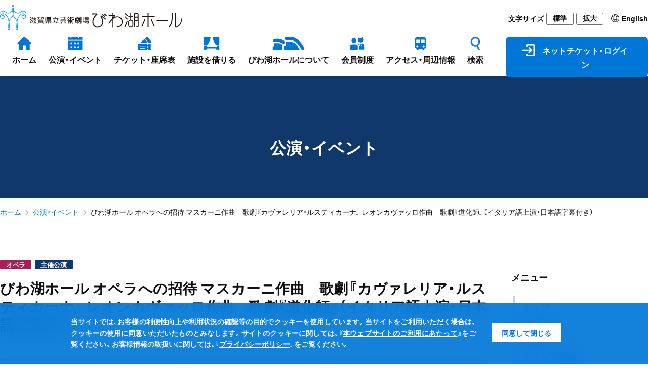

--- FILE ---
content_type: text/html; charset=UTF-8
request_url: https://www.biwako-hall.or.jp/performance/post_1-142
body_size: 13648
content:
<!DOCTYPE html>
<html lang="ja">
<head>
<meta charset="utf-8">
<meta http-equiv="X-UA-Compatible" content="IE=edge">
<meta name="viewport" content="width=device-width, initial-scale=1">
<meta name="format-detection" content="telephone=no">
<title>びわ湖ホール オペラへの招待 マスカーニ作曲　歌劇『カヴァレリア・ルスティカーナ』 レオンカヴァッロ作曲　歌劇『道化師』（イタリア語上演・日本語字幕付き） | 公演・イベント | 滋賀県立芸術劇場 びわ湖ホール</title>
<link rel="apple-touch-icon" sizes="180x180" href="https://www.biwako-hall.or.jp/cms/wp-content/themes/biwako-hall/assets/images/common/apple-touch-icon.png">
<link rel="shortcut icon" href="https://www.biwako-hall.or.jp/cms/wp-content/themes/biwako-hall/assets/images/common/favicon2.ico">
<link rel="stylesheet" href="https://www.biwako-hall.or.jp/cms/wp-content/themes/biwako-hall/assets/css/style.css?date=834130096" />
<link rel="stylesheet" href="https://www.biwako-hall.or.jp/cms/wp-content/themes/biwako-hall/assets/css/fontawesome-all.min.css?date=854831216" />
<link rel="stylesheet" href="https://www.biwako-hall.or.jp/cms/wp-content/themes/biwako-hall/assets/css/swiper-bundle.min.css?date=1744318200" />
<script src="https://www.biwako-hall.or.jp/cms/wp-content/themes/biwako-hall/assets/js/jquery.min.js?v=acv21ibq3"></script>
<script src="https://www.biwako-hall.or.jp/cms/wp-content/themes/biwako-hall/assets/js/jquery.cookie.min.js?v=acv21ibq3"></script>
<script src="https://www.biwako-hall.or.jp/cms/wp-content/themes/biwako-hall/assets/js/ex.jquery.js?v=acv21ibq3"></script>
<meta name='robots' content='max-image-preview:large' />
<style id='wp-img-auto-sizes-contain-inline-css' type='text/css'>
img:is([sizes=auto i],[sizes^="auto," i]){contain-intrinsic-size:3000px 1500px}
/*# sourceURL=wp-img-auto-sizes-contain-inline-css */
</style>
<style id='wp-block-library-inline-css' type='text/css'>
:root{--wp-block-synced-color:#7a00df;--wp-block-synced-color--rgb:122,0,223;--wp-bound-block-color:var(--wp-block-synced-color);--wp-editor-canvas-background:#ddd;--wp-admin-theme-color:#007cba;--wp-admin-theme-color--rgb:0,124,186;--wp-admin-theme-color-darker-10:#006ba1;--wp-admin-theme-color-darker-10--rgb:0,107,160.5;--wp-admin-theme-color-darker-20:#005a87;--wp-admin-theme-color-darker-20--rgb:0,90,135;--wp-admin-border-width-focus:2px}@media (min-resolution:192dpi){:root{--wp-admin-border-width-focus:1.5px}}.wp-element-button{cursor:pointer}:root .has-very-light-gray-background-color{background-color:#eee}:root .has-very-dark-gray-background-color{background-color:#313131}:root .has-very-light-gray-color{color:#eee}:root .has-very-dark-gray-color{color:#313131}:root .has-vivid-green-cyan-to-vivid-cyan-blue-gradient-background{background:linear-gradient(135deg,#00d084,#0693e3)}:root .has-purple-crush-gradient-background{background:linear-gradient(135deg,#34e2e4,#4721fb 50%,#ab1dfe)}:root .has-hazy-dawn-gradient-background{background:linear-gradient(135deg,#faaca8,#dad0ec)}:root .has-subdued-olive-gradient-background{background:linear-gradient(135deg,#fafae1,#67a671)}:root .has-atomic-cream-gradient-background{background:linear-gradient(135deg,#fdd79a,#004a59)}:root .has-nightshade-gradient-background{background:linear-gradient(135deg,#330968,#31cdcf)}:root .has-midnight-gradient-background{background:linear-gradient(135deg,#020381,#2874fc)}:root{--wp--preset--font-size--normal:16px;--wp--preset--font-size--huge:42px}.has-regular-font-size{font-size:1em}.has-larger-font-size{font-size:2.625em}.has-normal-font-size{font-size:var(--wp--preset--font-size--normal)}.has-huge-font-size{font-size:var(--wp--preset--font-size--huge)}.has-text-align-center{text-align:center}.has-text-align-left{text-align:left}.has-text-align-right{text-align:right}.has-fit-text{white-space:nowrap!important}#end-resizable-editor-section{display:none}.aligncenter{clear:both}.items-justified-left{justify-content:flex-start}.items-justified-center{justify-content:center}.items-justified-right{justify-content:flex-end}.items-justified-space-between{justify-content:space-between}.screen-reader-text{border:0;clip-path:inset(50%);height:1px;margin:-1px;overflow:hidden;padding:0;position:absolute;width:1px;word-wrap:normal!important}.screen-reader-text:focus{background-color:#ddd;clip-path:none;color:#444;display:block;font-size:1em;height:auto;left:5px;line-height:normal;padding:15px 23px 14px;text-decoration:none;top:5px;width:auto;z-index:100000}html :where(.has-border-color){border-style:solid}html :where([style*=border-top-color]){border-top-style:solid}html :where([style*=border-right-color]){border-right-style:solid}html :where([style*=border-bottom-color]){border-bottom-style:solid}html :where([style*=border-left-color]){border-left-style:solid}html :where([style*=border-width]){border-style:solid}html :where([style*=border-top-width]){border-top-style:solid}html :where([style*=border-right-width]){border-right-style:solid}html :where([style*=border-bottom-width]){border-bottom-style:solid}html :where([style*=border-left-width]){border-left-style:solid}html :where(img[class*=wp-image-]){height:auto;max-width:100%}:where(figure){margin:0 0 1em}html :where(.is-position-sticky){--wp-admin--admin-bar--position-offset:var(--wp-admin--admin-bar--height,0px)}@media screen and (max-width:600px){html :where(.is-position-sticky){--wp-admin--admin-bar--position-offset:0px}}

/*# sourceURL=wp-block-library-inline-css */
</style><style id='global-styles-inline-css' type='text/css'>
:root{--wp--preset--aspect-ratio--square: 1;--wp--preset--aspect-ratio--4-3: 4/3;--wp--preset--aspect-ratio--3-4: 3/4;--wp--preset--aspect-ratio--3-2: 3/2;--wp--preset--aspect-ratio--2-3: 2/3;--wp--preset--aspect-ratio--16-9: 16/9;--wp--preset--aspect-ratio--9-16: 9/16;--wp--preset--color--black: #000000;--wp--preset--color--cyan-bluish-gray: #abb8c3;--wp--preset--color--white: #ffffff;--wp--preset--color--pale-pink: #f78da7;--wp--preset--color--vivid-red: #cf2e2e;--wp--preset--color--luminous-vivid-orange: #ff6900;--wp--preset--color--luminous-vivid-amber: #fcb900;--wp--preset--color--light-green-cyan: #7bdcb5;--wp--preset--color--vivid-green-cyan: #00d084;--wp--preset--color--pale-cyan-blue: #8ed1fc;--wp--preset--color--vivid-cyan-blue: #0693e3;--wp--preset--color--vivid-purple: #9b51e0;--wp--preset--color--color-white: #ffffff;--wp--preset--color--color-blue: #023B69;--wp--preset--color--color-yellow: #a49620;--wp--preset--color--color-red: #b60005;--wp--preset--color--color-beige: #d9d8b0;--wp--preset--color--color-gray: #ebebdf;--wp--preset--color--color-blue-light: #e5f5fc;--wp--preset--color--color-notice: #f6f6eb;--wp--preset--gradient--vivid-cyan-blue-to-vivid-purple: linear-gradient(135deg,rgb(6,147,227) 0%,rgb(155,81,224) 100%);--wp--preset--gradient--light-green-cyan-to-vivid-green-cyan: linear-gradient(135deg,rgb(122,220,180) 0%,rgb(0,208,130) 100%);--wp--preset--gradient--luminous-vivid-amber-to-luminous-vivid-orange: linear-gradient(135deg,rgb(252,185,0) 0%,rgb(255,105,0) 100%);--wp--preset--gradient--luminous-vivid-orange-to-vivid-red: linear-gradient(135deg,rgb(255,105,0) 0%,rgb(207,46,46) 100%);--wp--preset--gradient--very-light-gray-to-cyan-bluish-gray: linear-gradient(135deg,rgb(238,238,238) 0%,rgb(169,184,195) 100%);--wp--preset--gradient--cool-to-warm-spectrum: linear-gradient(135deg,rgb(74,234,220) 0%,rgb(151,120,209) 20%,rgb(207,42,186) 40%,rgb(238,44,130) 60%,rgb(251,105,98) 80%,rgb(254,248,76) 100%);--wp--preset--gradient--blush-light-purple: linear-gradient(135deg,rgb(255,206,236) 0%,rgb(152,150,240) 100%);--wp--preset--gradient--blush-bordeaux: linear-gradient(135deg,rgb(254,205,165) 0%,rgb(254,45,45) 50%,rgb(107,0,62) 100%);--wp--preset--gradient--luminous-dusk: linear-gradient(135deg,rgb(255,203,112) 0%,rgb(199,81,192) 50%,rgb(65,88,208) 100%);--wp--preset--gradient--pale-ocean: linear-gradient(135deg,rgb(255,245,203) 0%,rgb(182,227,212) 50%,rgb(51,167,181) 100%);--wp--preset--gradient--electric-grass: linear-gradient(135deg,rgb(202,248,128) 0%,rgb(113,206,126) 100%);--wp--preset--gradient--midnight: linear-gradient(135deg,rgb(2,3,129) 0%,rgb(40,116,252) 100%);--wp--preset--font-size--small: 13px;--wp--preset--font-size--medium: 20px;--wp--preset--font-size--large: 36px;--wp--preset--font-size--x-large: 42px;--wp--preset--font-size--c-wp-small: 14px;--wp--preset--font-size--c-wp-little-larg: 20px;--wp--preset--font-size--c-wp-larg: 24px;--wp--preset--font-size--c-wp-huge: 32px;--wp--preset--spacing--20: 0.44rem;--wp--preset--spacing--30: 0.67rem;--wp--preset--spacing--40: 1rem;--wp--preset--spacing--50: 1.5rem;--wp--preset--spacing--60: 2.25rem;--wp--preset--spacing--70: 3.38rem;--wp--preset--spacing--80: 5.06rem;--wp--preset--shadow--natural: 6px 6px 9px rgba(0, 0, 0, 0.2);--wp--preset--shadow--deep: 12px 12px 50px rgba(0, 0, 0, 0.4);--wp--preset--shadow--sharp: 6px 6px 0px rgba(0, 0, 0, 0.2);--wp--preset--shadow--outlined: 6px 6px 0px -3px rgb(255, 255, 255), 6px 6px rgb(0, 0, 0);--wp--preset--shadow--crisp: 6px 6px 0px rgb(0, 0, 0);}:where(.is-layout-flex){gap: 0.5em;}:where(.is-layout-grid){gap: 0.5em;}body .is-layout-flex{display: flex;}.is-layout-flex{flex-wrap: wrap;align-items: center;}.is-layout-flex > :is(*, div){margin: 0;}body .is-layout-grid{display: grid;}.is-layout-grid > :is(*, div){margin: 0;}:where(.wp-block-columns.is-layout-flex){gap: 2em;}:where(.wp-block-columns.is-layout-grid){gap: 2em;}:where(.wp-block-post-template.is-layout-flex){gap: 1.25em;}:where(.wp-block-post-template.is-layout-grid){gap: 1.25em;}.has-black-color{color: var(--wp--preset--color--black) !important;}.has-cyan-bluish-gray-color{color: var(--wp--preset--color--cyan-bluish-gray) !important;}.has-white-color{color: var(--wp--preset--color--white) !important;}.has-pale-pink-color{color: var(--wp--preset--color--pale-pink) !important;}.has-vivid-red-color{color: var(--wp--preset--color--vivid-red) !important;}.has-luminous-vivid-orange-color{color: var(--wp--preset--color--luminous-vivid-orange) !important;}.has-luminous-vivid-amber-color{color: var(--wp--preset--color--luminous-vivid-amber) !important;}.has-light-green-cyan-color{color: var(--wp--preset--color--light-green-cyan) !important;}.has-vivid-green-cyan-color{color: var(--wp--preset--color--vivid-green-cyan) !important;}.has-pale-cyan-blue-color{color: var(--wp--preset--color--pale-cyan-blue) !important;}.has-vivid-cyan-blue-color{color: var(--wp--preset--color--vivid-cyan-blue) !important;}.has-vivid-purple-color{color: var(--wp--preset--color--vivid-purple) !important;}.has-black-background-color{background-color: var(--wp--preset--color--black) !important;}.has-cyan-bluish-gray-background-color{background-color: var(--wp--preset--color--cyan-bluish-gray) !important;}.has-white-background-color{background-color: var(--wp--preset--color--white) !important;}.has-pale-pink-background-color{background-color: var(--wp--preset--color--pale-pink) !important;}.has-vivid-red-background-color{background-color: var(--wp--preset--color--vivid-red) !important;}.has-luminous-vivid-orange-background-color{background-color: var(--wp--preset--color--luminous-vivid-orange) !important;}.has-luminous-vivid-amber-background-color{background-color: var(--wp--preset--color--luminous-vivid-amber) !important;}.has-light-green-cyan-background-color{background-color: var(--wp--preset--color--light-green-cyan) !important;}.has-vivid-green-cyan-background-color{background-color: var(--wp--preset--color--vivid-green-cyan) !important;}.has-pale-cyan-blue-background-color{background-color: var(--wp--preset--color--pale-cyan-blue) !important;}.has-vivid-cyan-blue-background-color{background-color: var(--wp--preset--color--vivid-cyan-blue) !important;}.has-vivid-purple-background-color{background-color: var(--wp--preset--color--vivid-purple) !important;}.has-black-border-color{border-color: var(--wp--preset--color--black) !important;}.has-cyan-bluish-gray-border-color{border-color: var(--wp--preset--color--cyan-bluish-gray) !important;}.has-white-border-color{border-color: var(--wp--preset--color--white) !important;}.has-pale-pink-border-color{border-color: var(--wp--preset--color--pale-pink) !important;}.has-vivid-red-border-color{border-color: var(--wp--preset--color--vivid-red) !important;}.has-luminous-vivid-orange-border-color{border-color: var(--wp--preset--color--luminous-vivid-orange) !important;}.has-luminous-vivid-amber-border-color{border-color: var(--wp--preset--color--luminous-vivid-amber) !important;}.has-light-green-cyan-border-color{border-color: var(--wp--preset--color--light-green-cyan) !important;}.has-vivid-green-cyan-border-color{border-color: var(--wp--preset--color--vivid-green-cyan) !important;}.has-pale-cyan-blue-border-color{border-color: var(--wp--preset--color--pale-cyan-blue) !important;}.has-vivid-cyan-blue-border-color{border-color: var(--wp--preset--color--vivid-cyan-blue) !important;}.has-vivid-purple-border-color{border-color: var(--wp--preset--color--vivid-purple) !important;}.has-vivid-cyan-blue-to-vivid-purple-gradient-background{background: var(--wp--preset--gradient--vivid-cyan-blue-to-vivid-purple) !important;}.has-light-green-cyan-to-vivid-green-cyan-gradient-background{background: var(--wp--preset--gradient--light-green-cyan-to-vivid-green-cyan) !important;}.has-luminous-vivid-amber-to-luminous-vivid-orange-gradient-background{background: var(--wp--preset--gradient--luminous-vivid-amber-to-luminous-vivid-orange) !important;}.has-luminous-vivid-orange-to-vivid-red-gradient-background{background: var(--wp--preset--gradient--luminous-vivid-orange-to-vivid-red) !important;}.has-very-light-gray-to-cyan-bluish-gray-gradient-background{background: var(--wp--preset--gradient--very-light-gray-to-cyan-bluish-gray) !important;}.has-cool-to-warm-spectrum-gradient-background{background: var(--wp--preset--gradient--cool-to-warm-spectrum) !important;}.has-blush-light-purple-gradient-background{background: var(--wp--preset--gradient--blush-light-purple) !important;}.has-blush-bordeaux-gradient-background{background: var(--wp--preset--gradient--blush-bordeaux) !important;}.has-luminous-dusk-gradient-background{background: var(--wp--preset--gradient--luminous-dusk) !important;}.has-pale-ocean-gradient-background{background: var(--wp--preset--gradient--pale-ocean) !important;}.has-electric-grass-gradient-background{background: var(--wp--preset--gradient--electric-grass) !important;}.has-midnight-gradient-background{background: var(--wp--preset--gradient--midnight) !important;}.has-small-font-size{font-size: var(--wp--preset--font-size--small) !important;}.has-medium-font-size{font-size: var(--wp--preset--font-size--medium) !important;}.has-large-font-size{font-size: var(--wp--preset--font-size--large) !important;}.has-x-large-font-size{font-size: var(--wp--preset--font-size--x-large) !important;}
/*# sourceURL=global-styles-inline-css */
</style>

<style id='classic-theme-styles-inline-css' type='text/css'>
/*! This file is auto-generated */
.wp-block-button__link{color:#fff;background-color:#32373c;border-radius:9999px;box-shadow:none;text-decoration:none;padding:calc(.667em + 2px) calc(1.333em + 2px);font-size:1.125em}.wp-block-file__button{background:#32373c;color:#fff;text-decoration:none}
/*# sourceURL=/wp-includes/css/classic-themes.min.css */
</style>
<link rel='stylesheet' id='jwp-a11y_css-css' href='https://www.biwako-hall.or.jp/cms/wp-content/plugins/jwp-a11y/assets/css/a11yc.css?ver=6.9' type='text/css' media='all' />
<link rel='stylesheet' id='jwp-jwp-a11y_css-css' href='https://www.biwako-hall.or.jp/cms/wp-content/plugins/jwp-a11y/assets/css/jwp-a11y.css?ver=6.9' type='text/css' media='all' />
<link rel="canonical" href="https://www.biwako-hall.or.jp/performance/post_1-142" />
<link rel='shortlink' href='https://www.biwako-hall.or.jp/?p=15333' />
<script>(function(w,d,s,l,i){w[l]=w[l]||[];w[l].push({'gtm.start':
new Date().getTime(),event:'gtm.js'});var f=d.getElementsByTagName(s)[0],
j=d.createElement(s),dl=l!='dataLayer'?'&l='+l:'';j.async=true;j.src=
'https://www.googletagmanager.com/gtm.js?id='+i+dl;f.parentNode.insertBefore(j,f);
})(window,document,'script','dataLayer','GTM-TQVXF7R');</script>
</head>
<body>
<noscript>
  <iframe src="https://www.googletagmanager.com/ns.html?id=GTM-TQVXF7R" height="0" width="0" style="display:none;visibility:hidden"></iframe>
  <div id="nojs">
    <p class="wrap center">当サイトを使用するには、Javascriptを有効にする必要があります。お使いのブラウザでJavaScriptを有効にし、ページを更新してください。</p>
  </div>
</noscript>
<header class="l-header">
  <div class="p-header">
    <div class="c-grid__inner">
      <div class="p-header-wrap">
        <div class="p-header-logo">
          <a href="https://www.biwako-hall.or.jp"><img src="https://www.biwako-hall.or.jp/cms/wp-content/themes/biwako-hall/assets/images/common/logo_full.svg" alt="滋賀県立芸術劇場びわ湖ホール" /></a>
        </div>
        <div class="p-header-assist">
          <div class="p-header-assist__font-size">
            <div class="p-header-assist__font-size-label">文字サイズ</div>
            <div class="p-header-assist__font-size-button"><button class="js-size-button" data-font="normal">標準</button></div>
            <div class="p-header-assist__font-size-button"><button class="js-size-button" data-font="large">拡大</button></div>
          </div>
          <div class="p-header-assist__language"><a href="https://www.biwako-hall.com" target="_blank"><img src="https://www.biwako-hall.or.jp/cms/wp-content/themes/biwako-hall/assets/images/common/ico_global.svg"  /><span>English</span></a></div>
        </div>

        <div class="p-header-nav-sp__button">
          <div class="p-header-nav-sp__language"><a href="https://www.biwako-hall.com" target="_blank"><img src="https://www.biwako-hall.or.jp/cms/wp-content/themes/biwako-hall/assets/images/common/ico_global.svg"  /><span>EN</span></a></div>
          <div class="p-header-nav__trigger">
            <a href="javascript:void(0);" class="c-button__trigger js-button-trigger">
              <span class="c-button__trigger-icon"></span>
            </a>
          </div>
        </div>
      </div>

      <nav class="p-header-nav js-global-nav">
        <ul class="p-header-nav__list">
          <li class="p-header-nav__item"><a href="https://www.biwako-hall.or.jp"><img src="https://www.biwako-hall.or.jp/cms/wp-content/themes/biwako-hall/assets/images/common/ico_home.svg"  /><span>ホーム</span></a></li>
          <li class="p-header-nav__item"><a data-nav="performance" href="javascript:void(0);"><img src="https://www.biwako-hall.or.jp/cms/wp-content/themes/biwako-hall/assets/images/common/ico_calendar.svg"  /><span>公演・イベント</span></a></li>
          <li class="p-header-nav__item"><a data-nav="ticket" href="javascript:void(0);"><img src="https://www.biwako-hall.or.jp/cms/wp-content/themes/biwako-hall/assets/images/common/ico_ticket.svg"  /><span>チケット・座席表</span></a></li>
          <li class="p-header-nav__item"><a data-nav="rental" href="javascript:void(0);"><img src="https://www.biwako-hall.or.jp/cms/wp-content/themes/biwako-hall/assets/images/common/ico_curtain.svg"  /><span>施設を借りる</span></a></li>
          <li class="p-header-nav__item"><a data-nav="about" href="javascript:void(0);"><img src="https://www.biwako-hall.or.jp/cms/wp-content/themes/biwako-hall/assets/images/common/ico_hall.svg"  /><span>びわ湖ホールについて</span></a></li>
          <li class="p-header-nav__item"><a data-nav="member" href="javascript:void(0);"><img src="https://www.biwako-hall.or.jp/cms/wp-content/themes/biwako-hall/assets/images/common/ico_member.svg"  /><span>会員制度</span></a></li>
          <li class="p-header-nav__item"><a data-nav="access" href="javascript:void(0);"><img src="https://www.biwako-hall.or.jp/cms/wp-content/themes/biwako-hall/assets/images/common/ico_train.svg"  /><span>アクセス・周辺情報</span></a></li>
          <li class="p-header-nav__item"><a data-nav="search" href="javascript:void(0);"><img src="https://www.biwako-hall.or.jp/cms/wp-content/themes/biwako-hall/assets/images/common/ico_glass.svg"  /><span>検索</span></a></li>
          <li class="p-header-nav__item-button"><a href="https://ticket.biwako-hall.or.jp/" target="_blank"><img src="https://www.biwako-hall.or.jp/cms/wp-content/themes/biwako-hall/assets/images/common/ico_login_white.svg"  /><span>ネットチケット・ログイン</span></a></li>
      </nav>
    </div>
  </div>
  <nav class="p-header-nav-sub js-global-nav-sub">
    <div class="c-grid__inner">
      <div class="p-header-nav-sub__wrap js-global-nav-sub-wrap" data-nav="performance">
        <div class="p-header-nav-sub__head"><a href="https://www.biwako-hall.or.jp/performance"><span class="c-icon-arrow-link">公演・イベント</span></a></div>
        <div class="p-header-nav-sub__body">
          <ul class="p-header-nav-sub__list">
                        <li class="p-header-nav-sub__item"><a href="https://www.biwako-hall.or.jp/label/stream"><span class="c-icon-arrow-link">ライブ・アーカイブ配信</span></a></li>
          </ul>
        </div>
      </div>
      <div class="p-header-nav-sub__wrap js-global-nav-sub-wrap" data-nav="ticket">
        <div class="p-header-nav-sub__head">チケット購入・座席表</div>
        <div class="p-header-nav-sub__body">
          <ul class="p-header-nav-sub__list">
            <li class="p-header-nav-sub__item"><a href="https://ticket.biwako-hall.or.jp/" target="_blank"><span class="c-icon-blank">ネットチケット・ログイン</span></a></li>
            <li class="p-header-nav-sub__item"><a href="https://www.biwako-hall.or.jp/ticket/purchase"><span class="c-icon-arrow-link">チケット購入の方法</span></a></li>
          </ul>
          <ul class="p-header-nav-sub__list">
            <li class="p-header-nav-sub__item"><a href="https://www.biwako-hall.or.jp/ticket/seat-main-theatre"><span class="c-icon-arrow-link">大ホール座席表</span></a></li>
            <li class="p-header-nav-sub__item"><a href="https://www.biwako-hall.or.jp/ticket/seat-theatre"><span class="c-icon-arrow-link">中ホール座席表</span></a></li>
            <li class="p-header-nav-sub__item"><a href="https://www.biwako-hall.or.jp/ticket/seat-ensemble-hall"><span class="c-icon-arrow-link">小ホール座席表</span></a></li>
          </ul>
        </div>
      </div>
      <div class="p-header-nav-sub__wrap js-global-nav-sub-wrap" data-nav="rental">
        <div class="p-header-nav-sub__head"><a href="https://www.biwako-hall.or.jp/about/rental-theater"><span class="c-icon-arrow-link">貸しホール・施設のご案内</span></a></div>
        <div class="p-header-nav-sub__body">
          <ul class="p-header-nav-sub__list">
            <li class="p-header-nav-sub__item"><a href="https://www.biwako-hall.or.jp/about/rental-theater#about-time"><span class="c-icon-arrow-link">貸館利用の受付期間について</span></a></li>
            <li class="p-header-nav-sub__item"><a href="https://www.biwako-hall.or.jp/about/rental-theater/rental-apply"><span class="c-icon-arrow-link">利用申込方法</span></a></li>
          </ul>
          <ul class="p-header-nav-sub__list">
            <li class="p-header-nav-sub__item"><a href="https://www.biwako-hall.or.jp/cms/wp-content/uploads/2025/03/rental-price_2504.pdf" target="_blank"><span class="c-icon-dl"><i></i>料金表</span></a></li>
            <li class="p-header-nav-sub__item"><a href="https://www.biwako-hall.or.jp/cms/wp-content/uploads/2025/05/application_2505.pdf" target="_blank"><span class="c-icon-dl"><i></i>申請書</span></a></li>
          </ul>
        </div>
      </div>
      <div class="p-header-nav-sub__wrap js-global-nav-sub-wrap" data-nav="about">
        <div class="p-header-nav-sub__head"><a href="https://www.biwako-hall.or.jp/about"><span class="c-icon-arrow-link">びわ湖ホールについて</span></a></div>
        <div class="p-header-nav-sub__body">
          <ul class="p-header-nav-sub__list">
            <li class="p-header-nav-sub__item"><a href="https://www.biwako-hall.or.jp/about/facility"><span class="c-icon-arrow-link">ホール・施設のご案内</span></a></li>
            <li class="p-header-nav-sub__item"><a href="https://www.biwako-hall.or.jp/about/service"><span class="c-icon-arrow-link">サービス・館内設備</span></a></li>
            <li class="p-header-nav-sub__item"><a href="https://www.biwako-hall.or.jp/about/rental-theater"><span class="c-icon-arrow-link">貸しホール・施設のご案内</span></a></li>
            <li class="p-header-nav-sub__item"><a href="https://www.biwako-hall.or.jp/magazine"><span class="c-icon-arrow-link">情報誌 Stage / 湖響</span></a></li>
          </ul>
          <ul class="p-header-nav-sub__list">
            <li class="p-header-nav-sub__item"><a href="https://www.biwako-hall.or.jp/about/piano-competition"><span class="c-icon-arrow-link">びわ湖ホールピアノコンクール</span></a></li>
            <li class="p-header-nav-sub__item"><a href="https://www.biwako-hall.or.jp/about/ensemble"><span class="c-icon-arrow-link">専属声楽アンサンブル</span></a></li>
            <li class="p-header-nav-sub__item"><a href="https://www.biwako-hall.or.jp/about/naming-rights"><span class="c-icon-arrow-link">ネーミングライツパートナー</span></a></li>
            <li class="p-header-nav-sub__item"><a href="https://www.biwako-hall.or.jp/about/arts-fund"><span class="c-icon-arrow-link">舞台芸術基金</span></a></li>
          </ul>
        </div>
      </div>
      <div class="p-header-nav-sub__wrap js-global-nav-sub-wrap" data-nav="member">
        <div class="p-header-nav-sub__head">会員制度</div>
        <div class="p-header-nav-sub__body">
          <ul class="p-header-nav-sub__list">
            <li class="p-header-nav-sub__item"><a href="https://www.biwako-hall.or.jp/member/tomonokai"><span class="c-icon-arrow-link">友の会</span></a></li>
            <li class="p-header-nav-sub__item"><a href="https://www.biwako-hall.or.jp/member/theatermates"><span class="c-icon-arrow-link">シアターメイツ</span></a></li>
            <li class="p-header-nav-sub__item"><a href="https://www.biwako-hall.or.jp/member/supporter"><span class="c-icon-arrow-link">劇場サポーター</span></a></li>
          </ul>
        </div>
      </div>
      <div class="p-header-nav-sub__wrap js-global-nav-sub-wrap" data-nav="access">
        <div class="p-header-nav-sub__head"><a href="https://www.biwako-hall.or.jp/access"><span class="c-icon-arrow-link">アクセス・周辺情報</span></a></div>
        <div class="p-header-nav-sub__body">
          <ul class="p-header-nav-sub__list">
            <li class="p-header-nav-sub__item"><a href="https://www.biwako-hall.or.jp/access/train-bus"><span class="c-icon-arrow-link">電車・バスをご利用の方へ</span></a></li>
            <li class="p-header-nav-sub__item"><a href="https://www.biwako-hall.or.jp/access/car"><span class="c-icon-arrow-link">お車をご利用の方へ</span></a></li>
            <li class="p-header-nav-sub__item"><a href="https://www.biwako-hall.or.jp/access/bicycle"><span class="c-icon-arrow-link">自転車・バイクをご利用の方へ</span></a></li>
          </ul>
          <ul class="p-header-nav-sub__list">
            <li class="p-header-nav-sub__item"><a href="https://www.biwako-hall.or.jp/access/neighborhoods"><span class="c-icon-arrow-link">周辺施設・グルメ情報</span></a></li>
          </ul>
        </div>
      </div>
      <div class="p-header-nav-sub__wrap js-global-nav-sub-wrap" data-nav="search">
        <div class="p-header-search">
          <form class="p-header-search__form" action="https://www.biwako-hall.or.jp" method="get">
              <input class="p-header-search__input" name="s" type="text" placeholder="公演・イベント・出演者・曲名などを入力"/>
              <button type="submit" class="p-header-search__button">検索する</button>
          </form>
        </div>
      </div>
    </div>
  </nav>
  <div class="p-header-nav-sp js-nav-sp">
    <nav class="c-nav-sp">
      <div class="c-nav-sp__wrap">
         <div class="c-nav-sp-search">
          <form class="c-nav-sp-search__form" action="https://www.biwako-hall.or.jp" method="get">
              <input class="c-nav-sp-search__input" name="s" type="text" placeholder="公演・イベント・出演者・曲名などを入力"/>
              <button type="submit" class="c-nav-sp-search__button">検索</button>
          </form>
        </div>
        <ul class="c-nav-sp__list">
          <li class="c-nav-sp__item"><a href="https://ticket.biwako-hall.or.jp/showList" target="_blank">ネットチケット・ログイン<i class="fas fa-arrow-up-right-from-square"></i></a></li>
          <li class="c-nav-sp__item"><a href="https://www.biwako-hall.or.jp">ホーム<i class="fas fa-chevron-right"></i></a></li>
          <li class="c-nav-sp__item"><a href="https://www.biwako-hall.or.jp/news">お知らせ・トピックス<i class="fas fa-chevron-right"></i></a></li>
          <li class="c-nav-sp__item"><a class="js-sp-nav" href="javascript:void(0);">公演・イベント<i class="fas fa-plus"></i></a>
            <ul class="c-nav-sp__child-list">
              <li class="c-nav-sp__child-item"><a href="https://www.biwako-hall.or.jp/performance">公演・イベント<i class="fas fa-chevron-right"></i></a></li>
                            <li class="c-nav-sp__child-item"><a href="https://www.biwako-hall.or.jp/label/stream">ライブ・アーカイブ配信<i class="fas fa-chevron-right"></i></a></li>
            </ul>
          </li>
          <li class="c-nav-sp__item"><a class="js-sp-nav" href="javascript:void(0);">チケット購入・座席表<i class="fas fa-plus"></i></a>
            <ul class="c-nav-sp__child-list">
              <li class="c-nav-sp__child-item"><a href="https://ticket.biwako-hall.or.jp/" target="_blank">ネットチケット・ログイン<i class="fas fa-arrow-up-right-from-square"></i></a></li>
              <li class="c-nav-sp__child-item"><a href="https://www.biwako-hall.or.jp/ticket/purchase">チケットの購入方法<i class="fas fa-chevron-right"></i></a></li>
              <li class="c-nav-sp__child-item"><a href="https://www.biwako-hall.or.jp/ticket/seat-main-theatre">大ホール座席表<i class="fas fa-chevron-right"></i></a></li>
              <li class="c-nav-sp__child-item"><a href="https://www.biwako-hall.or.jp/ticket/seat-theatre">中ホール座席表<i class="fas fa-chevron-right"></i></a></li>
              <li class="c-nav-sp__child-item"><a href="https://www.biwako-hall.or.jp/ticket/seat-ensemble-hall">小ホール座席表<i class="fas fa-chevron-right"></i></a></li>
            </ul>
          </li>
          <li class="c-nav-sp__item"><a class="js-sp-nav" href="javascript:void(0);">びわ湖ホールについて<i class="fas fa-plus"></i></a>
            <ul class="c-nav-sp__child-list">
              <li class="c-nav-sp__child-item"><a href="https://www.biwako-hall.or.jp/about">びわ湖ホールについて<i class="fas fa-chevron-right"></i></a></li>
              <li class="c-nav-sp__child-item"><a class="js-sp-nav" href="javascript:void(0);">ホール・施設のご案内<i class="fas fa-plus"></i></a>
                <ul class="c-nav-sp__child-child-list">
                  <li class="c-nav-sp__child-child-item"><a href="https://www.biwako-hall.or.jp/about/facility">ホール・施設のご案内<i class="fas fa-chevron-right"></i></a>
                  <li class="c-nav-sp__child-child-item"><a href="https://www.biwako-hall.or.jp/about/facility/main-theatre">大ホール<i class="fas fa-chevron-right"></i></a></li>
                  <li class="c-nav-sp__child-child-item"><a href="https://www.biwako-hall.or.jp/about/facility/theatre">中ホール<i class="fas fa-chevron-right"></i></a></li>
                  <li class="c-nav-sp__child-child-item"><a href="https://www.biwako-hall.or.jp/about/facility/ensemble-hall">小ホール<i class="fas fa-chevron-right"></i></a></li>
                  <li class="c-nav-sp__child-child-item"><a href="https://www.biwako-hall.or.jp/about/facility/rehearsal-practice">リハーサル・練習室<i class="fas fa-chevron-right"></i></a></li>
                  <li class="c-nav-sp__child-child-item"><a href="https://www.biwako-hall.or.jp/about/facility/training">研修室<i class="fas fa-chevron-right"></i></a></li>
                </ul>
              </li>
              <li class="c-nav-sp__child-item"><a href="https://www.biwako-hall.or.jp/about/service">サービス・館内設備<i class="fas fa-chevron-right"></i></a></li>
              <li class="c-nav-sp__child-item"><a class="js-sp-nav" href="javascript:void(0);">貸しホール・施設のご案内<i class="fas fa-plus"></i></a>
                <ul class="c-nav-sp__child-child-list">
                  <li class="c-nav-sp__child-item"><a href="https://www.biwako-hall.or.jp/about/rental-theater">貸しホール・施設のご案内<i class="fas fa-chevron-right"></i></a>
                  <li class="c-nav-sp__child-child-item"><a href="https://www.biwako-hall.or.jp/about/rental-theater/rental-apply">利用申し込み<i class="fas fa-chevron-right"></i></a></li>
                </ul>
              </li>
              <li class="c-nav-sp__child-item"><a href="https://www.biwako-hall.or.jp/magazine">情報誌 Stage / 湖響<i class="fas fa-chevron-right"></i></a></li>
              <li class="c-nav-sp__child-item"><a class="js-sp-nav" href="javascript:void(0);">専属声楽アンサンブル<i class="fas fa-plus"></i></a>
                <ul class="c-nav-sp__child-child-list">
                  <li class="c-nav-sp__child-item"><a href="https://www.biwako-hall.or.jp/about/ensemble">専属声楽アンサンブル<i class="fas fa-chevron-right"></i></a></li>
                  <li class="c-nav-sp__child-child-item"><a href="https://www.biwako-hall.or.jp/about/ensemble#activity-history">活動履歴<i class="fas fa-chevron-right"></i></a></li>
                  <li class="c-nav-sp__child-child-item"><a href="https://www.biwako-hall.or.jp/about/ensemble/ensemble-member">所属メンバー<i class="fas fa-chevron-right"></i></a></li>
                  <li class="c-nav-sp__child-child-item"><a href="https://www.biwako-hall.or.jp/about/ensemble/pino">スタンウェイ“ピノ”シリーズ<i class="fas fa-chevron-right"></i></a></li>
                  <li class="c-nav-sp__child-child-item"><a href="https://www.biwako-hall.or.jp/about/ensemble/4tenor">びわ湖ホール四大テノール<i class="fas fa-chevron-right"></i></a></li>
                  <li class="c-nav-sp__child-child-item"><a href="https://www.biwako-hall.or.jp/about/ensemble/recruiting-ensemble">メンバー募集<i class="fas fa-chevron-right"></i></a></li>
                </ul>
              </li>
              <li class="c-nav-sp__child-item"><a href="https://www.biwako-hall.or.jp/about/piano-competition">びわ湖ホールピアノコンクール<i class="fas fa-chevron-right"></i></a></li>
              <li class="c-nav-sp__child-item"><a href="https://www.biwako-hall.or.jp/about/naming-rights">ネーミングライツパートナー<i class="fas fa-chevron-right"></i></a></li>
              <li class="c-nav-sp__child-item"><a class="js-sp-nav" href="javascript:void(0);">舞台芸術基金<i class="fas fa-plus"></i></a>
                <ul class="c-nav-sp__child-child-list">
                  <li class="c-nav-sp__child-child-item"><a href="https://www.biwako-hall.or.jp/about/arts-fund">舞台芸術基金<i class="fas fa-chevron-right"></i></a></li>
                  <li class="c-nav-sp__child-child-item"><a href="https://ticket.biwako-hall.or.jp/donation" target="_blank">オンライン寄付<i class="fas fa-chevron-right"></i></a></li>
                </ul>
              </li>
            </ul>
          </li>
          <li class="c-nav-sp__item"><a class="js-sp-nav" href="javascript:void(0);">会員制度<i class="fas fa-plus"></i></a>
            <ul class="c-nav-sp__child-list">
              <li class="c-nav-sp__child-item"><a class="js-sp-nav" href="javascript:void(0);">友の会<i class="fas fa-plus"></i></a>
                <ul class="c-nav-sp__child-child-list">
                  <li class="c-nav-sp__child-child-item"><a href="https://www.biwako-hall.or.jp/member/tomonokai">友の会<i class="fas fa-chevron-right"></i></a>
                  <li class="c-nav-sp__child-child-item"><a href="https://www.biwako-hall.or.jp/member/tomonokai/tomonokai-registar">入会方法<i class="fas fa-chevron-right"></i></a></li>
                  <li class="c-nav-sp__child-child-item"><a href="https://www.biwako-hall.or.jp/member/tomonokai/tomonokai-request">資料請求<i class="fas fa-chevron-right"></i></a></li>
                  <li class="c-nav-sp__child-child-item"><a href="https://www.biwako-hall.or.jp/member/tomonokai/tomonokai-membership">会員規約<i class="fas fa-chevron-right"></i></a></li>
                  <li class="c-nav-sp__child-child-item"><a href="https://www.biwako-hall.or.jp/member/tomonokai/tomonokai-name">特別会員の皆様<i class="fas fa-chevron-right"></i></a></li>
                </ul>
              </li>
              <li class="c-nav-sp__child-item"><a class="js-sp-nav" href="javascript:void(0);">シアターメイツ<i class="fas fa-plus"></i></a>
                <ul class="c-nav-sp__child-child-list">
                  <li class="c-nav-sp__child-child-item"><a href="https://www.biwako-hall.or.jp/member/theatermates">シアターメイツ<i class="fas fa-chevron-right"></i></a>
                  <li class="c-nav-sp__child-child-item"><a href="https://www.biwako-hall.or.jp/member/theatermates/theatermates-report">イベントリポート<i class="fas fa-chevron-right"></i></a></li>
                  <li class="c-nav-sp__child-child-item"><a href="https://www.biwako-hall.or.jp/member/theatermates/theatermates-registar">ご入会お申し込み<i class="fas fa-chevron-right"></i></a></li>
                </ul>
              </li>
              <li class="c-nav-sp__child-item"><a href="https://www.biwako-hall.or.jp/member/supporter">劇場サポーター<i class="fas fa-chevron-right"></i></a></li>
            </ul>
          </li>
          <li class="c-nav-sp__item"><a class="js-sp-nav" href="javascript:void(0);">アクセス・周辺情報<i class="fas fa-plus"></i></a>
            <ul class="c-nav-sp__child-list">
              <li class="c-nav-sp__child-item"><a href="https://www.biwako-hall.or.jp/access">アクセス・周辺情報<i class="fas fa-chevron-right"></i></a>
              <li class="c-nav-sp__child-item"><a href="https://www.biwako-hall.or.jp/access/train-bus">電車・バスをご利用の方へ<i class="fas fa-chevron-right"></i></a></li>
              <li class="c-nav-sp__child-item"><a href="https://www.biwako-hall.or.jp/access/car">お車をご利用の方へ<i class="fas fa-chevron-right"></i></a></li>
              <li class="c-nav-sp__child-item"><a href="https://www.biwako-hall.or.jp/access/bicycle">自転車・バイクをご利用の方へ<i class="fas fa-chevron-right"></i></a></li>
              <li class="c-nav-sp__child-item"><a href="https://www.biwako-hall.or.jp/access/neighborhoods">周辺施設・グルメ情報<i class="fas fa-chevron-right"></i></a></li>
            </ul>
          </li>
          <li class="c-nav-sp__item"><a href="https://www.biwako-hall.or.jp/goods">グッズ購入<i class="fas fa-chevron-right"></i></a></li>
           <li class="c-nav-sp__item"><a href="https://www.biwako-hall.or.jp/sponsor">オフィシャルスポンサー<i class="fas fa-chevron-right"></i></a></li>
          <li class="c-nav-sp__item"><a href="https://www.biwako-hall.or.jp/recruit">採用情報<i class="fas fa-chevron-right"></i></a></li>
          <li class="c-nav-sp__item"><a href="https://www.biwako-hall.or.jp/faq">よくある質問<i class="fas fa-chevron-right"></i></a></li>
          <li class="c-nav-sp__item"><a href="https://www.biwako-hall.or.jp/contact">お問い合わせ<i class="fas fa-chevron-right"></i></a></li>
        
          <li class="c-nav-sp__item"><a href="https://www.biwako-hall.or.jp/site-policy">本ウェブサイトのご利用にあたって<i class="fas fa-chevron-right"></i></a></li>
          <li class="c-nav-sp__item"><a href="https://www.biwako-hall.or.jp/sitemap">サイトマップ<i class="fas fa-chevron-right"></i></a></li>
          <li class="c-nav-sp__item"><a href="https://www.biwako-arts.or.jp/privacy/" target="_blank">プライバシーポリシー<i class="fas fa-chevron-right"></i></a></li>
        </ul>
      </div>
      <div class="c-nav-sp-assist">
        <div class="c-nav-sp-assist__font-size-label">文字サイズ</div>
        <div class="c-nav-sp-assist__font-size-wrap">
          <div class="c-nav-sp-assist__font-size-button"><button class="js-size-button" data-font="normal">標準</button></div>
          <div class="c-nav-sp-assist__font-size-button"><button class="js-size-button" data-font="large">拡大</button></div>
        </div>
      </div>
      <div class="c-nav-sp-hall-info">
        <div class="c-nav-sp-hall-info__title">電話番号</div>
        <div class="c-nav-sp-hall-info__tel">
          <div class="c-nav-sp-hall-info__tel-col">
            <div class="c-nav-sp-hall-info__tel-label">代表</div>
            <div class="c-nav-sp-hall-info__tel-no">077-523-7133</div>
            <div class="c-nav-sp-hall-info__tel-button"><a class="c-button__small" href="tel:0775237133"><span class="c-icon-arrow-button">電話する</span></a></div>
          </div>
          <div class="c-nav-sp-hall-info__tel-col">
            <div class="c-nav-sp-hall-info__tel-label">チケットセンター</div>
            <div class="c-nav-sp-hall-info__tel-no">077-523-7136</div>
            <div class="c-nav-sp-hall-info__tel-button"><a class="c-button__small" href="tel:0775237136"><span class="c-icon-arrow-button">電話する</span></a></div>
          </div>
        </div>
        <div class="p-footer-hall-info__time">〈休館日〉毎週火曜日（休日の場合は翌日）<br>〈受付時間〉10:00～19:00／一部〜17:00</div>
      </div>
    </nav>
  </div>
</header>
 <main id="single-top" class="l-content">
  <div class="p-page__title">公演・イベント</div>
  <nav class="c-breadcrumbs">
    <div class="c-grid__inner">
      <ol class="c-breadcrumbs__list">
        <li class="c-breadcrumbs__item"><a class="c-icon-arrow-breadcrumbs" href="https://www.biwako-hall.or.jp"><span>ホーム</span></a></li>
        <li class="c-breadcrumbs__item"><a class="c-icon-arrow-breadcrumbs" href="https://www.biwako-hall.or.jp/performance/"><span>公演・イベント</span></a></li>
        <li class="c-breadcrumbs__item">びわ湖ホール オペラへの招待 マスカーニ作曲　歌劇『カヴァレリア・ルスティカーナ』 レオンカヴァッロ作曲　歌劇『道化師』（イタリア語上演・日本語字幕付き）</li>
      </ol>
    </div>
  </nav>

  <div class="l-content-page">
    <div class="c-grid__inner"> 
      <div class="p-performance-single">
        <div class="p-performance-single-body">
          <div class="p-performance-single__head">
                          <div class="p-performance-single__lables"><span class="c-label-opera">オペラ</span><span class="c-label-host">主催公演</span></div>
              <h1 class="p-performance-single__title">びわ湖ホール オペラへの招待 マスカーニ作曲　歌劇『カヴァレリア・ルスティカーナ』 レオンカヴァッロ作曲　歌劇『道化師』（イタリア語上演・日本語字幕付き）</h1>
          </div>

          <div class="p-performance-single__visual">
                      </div>



          
          
                        
          <section id="single-outline" class="p-performance-single__section">
            <h2 class="c-title__band">公演概要</h2>
                        <div class="c-local__table">
              <h3 class="c-local__table-title">日時</h3>
              <div class="c-local__table-body">
                                   <div class="p-performance-single__date-list">
                                        </div>
                    <div class="p-performance-single__date-notes"></div>                                </div>
            </div>
            
                        <div class="c-local__table">
              <h3 class="c-local__table-title">会場</h3>
              <div class="c-local__table-body">
                <div class="p-performance-single__places-list">
                
              </div>
              </div>
            </div>
            
                        <div class="c-local__table">
              <h3 class="c-local__table-title">詳細</h3>
              <div class="c-local__table-body"><p><h5>初めての方も大歓迎！名作オペラをお届けします。</h5>
<p>7月23日（金）・25日（日）両日１３：３０開演</p>
<p>＜びわ湖ホール　オペラへの招待＞は、&#8221;初めてのオペラ&#8221;にうってつけのシリーズ。<br />
びわ湖ホール専属の声楽家「びわ湖ホール声楽アンサンブル」が名作オペラをあなたにお届けします。<br />
今回は、ヴェリズモ(写実主義)・オペラの代表作とされる「カヴァレリア・ルスティカーナ」と「道化師」を2本立てで上演します。<br />
上演前に物語をよく理解するためのお話もあって、興味倍増。<br />
オペラってなんだという方からオペラ大好きの方まで、みなさんにお楽しみいただけます。</p>
<p>指　揮：北原幸男<br />
演　出・お話：中村敬一<br />
管弦楽：京都フィルハーモニー室内合奏団<br />
出　演：びわ湖ホール声楽アンサンブル</p>
<p>☆7月23日（金）のみアフタートークあり<br />
　終演15分後から20分間程度<br />
    場所：中ホール舞台上<br />
    出演： 演出家ほか<br />
    内容：トークと 舞台の仕掛けなどの種明かしも一部公開します</p>
<p><b>料金（税込）</b><br />一般 3,000円、青少年(25歳未満) 1,500円</p>
<p>友の会 ：2010/05/13(木)10:00～（ネット・チケットおよび電話受付のみ）<br />
一　般 ：2010/05/15(土)10:00～</p>
<p><b>注意事項</b></br>６歳未満のお子様はご入場いただけません。<br />
 都合により出演者等が変更になる場合があります。<br />
 お申し込みいただいたチケットのキャンセル、変更はできません。<br />
 チケットのお申し込み後、ご案内の期限内に所定の手続きをされなかった場合には、チケットの販売・引き渡しをお断りいたします。</p>
</p></div>
            </div>
                      
            
                      </section>

                    <section id="single-ticket" class="p-performance-single__section">
            <h2 class="c-title__band">チケット情報</h2>
            <div class="c-local__table">
              <h3 class="c-local__table-title">料金</h3>
              <div class="c-local__table-body">
                <div class="p-performance-single__price-list">
                                <div class="p-performance-single__price-notice">
                                    <br>
                                                    </div>
                </div>
                              </div>
            </div>

            
                        <div class="c-local__table">
              <h3 class="c-local__table-title">チケット取扱</h3>
              <div class="c-local__table-body">
                <div class="p-performance-single__rservice">
                                                    
                                                                                                        </div>
            </div>
                    </section>
                    <section id="single-etc" class="p-performance-single__section">
            <h2 class="c-title__band">その他</h2>
                                    
                                    
            
          </section>


          

        </div>
        <div class="p-performance-single-nav">
          <div class="p-performance-single-nav__title">メニュー</div>
          <ul class="p-performance-single-nav__list">
            <li class="p-performance-single-nav__item"><a href="#single-top">トップ</a></li>
                                                <li class="p-performance-single-nav__item"><a href="#single-outline">公演概要</a></li>
                        <li class="p-performance-single-nav__item"><a href="#single-ticket">チケット情報</a></li>
                        <li class="p-performance-single-nav__item"><a href="#single-etc">その他</a></li>
                      </ul>
        </div>
        
      </div>
    </div>
  </div>
  </main>
</div>
<footer class="l-footer">
  <section class="p-footer-sponsor">
    <div class="c-grid__inner">
      <h2 class="c-title-center">びわ湖ホールオフィシャルスポンサー</h2>
      <div class="p-footer-sponsor__list">
        <div class="p-footer-sponsor__item"><a href="https://kanou.com/" target="_blank"><img src="https://www.biwako-hall.or.jp/cms/wp-content/themes/biwako-hall/assets/images/common/bnr_sponsor_kanou.jpg" alt="叶 匠壽庵" /></a></div>
        <div class="p-footer-sponsor__item"><a href="https://www.heiwado.jp/" target="_blank"><img src="https://www.biwako-hall.or.jp/cms/wp-content/themes/biwako-hall/assets/images/common/bnr_heiwa_20150520_20150919.jpg" alt="平和堂" /></a></div>
        <div class="p-footer-sponsor__item"><a href="https://www.toray-eng.co.jp/" target="_blank"><img src="https://www.biwako-hall.or.jp/cms/wp-content/themes/biwako-hall/assets/images/common/bnr_sponsor_treng.jpg" alt="東レエンジニアリング" /></a></div>
      </div>
    </div>
  </section>
  <section class="p-footer-sns">
    <div class="c-grid__inner">
      <h2 class="c-title-center">びわ湖ホールオフィシャルアカウント</h2>
      <div class="p-footer-sns__list">
        <div class="p-footer-sns__item"><a href="https://twitter.com/biwakohall" target="_blank" data-gtm-sns="X公式"><img src="https://www.biwako-hall.or.jp/cms/wp-content/themes/biwako-hall/assets/images/common/ico_sns_x.png" alt="Xアイコン" /><span>公式アカウント</span></a></div>  
        <div class="p-footer-sns__item"><a href="https://twitter.com/Tech_BiwakoHall" target="_blank" data-gtm-sns="X舞台技術研修"><img src="https://www.biwako-hall.or.jp/cms/wp-content/themes/biwako-hall/assets/images/common/ico_sns_x.png" alt="Xアイコン" /><span>舞台技術研修<br>～人材育成講座～</span></a></div>
        <div class="p-footer-sns__item"><a href="https://www.instagram.com/biwakohall/" target="_blank" data-gtm-sns="Instagram"><img src="https://www.biwako-hall.or.jp/cms/wp-content/themes/biwako-hall/assets/images/common/ico_sns_instagram.png" alt="Instagramアイコン" /></a></div>
        <div class="p-footer-sns__item"><a href="https://www.facebook.com/biwakohall" target="_blank" data-gtm-sns="Facebook"><img src="https://www.biwako-hall.or.jp/cms/wp-content/themes/biwako-hall/assets/images/common/ico_sns_facebook.png" alt="Facebookアイコン" /></a></div>
        <div class="p-footer-sns__item"><a href="https://www.youtube.com/user/BiwakoHall" target="_blank" data-gtm-sns="YouTube"><img src="https://www.biwako-hall.or.jp/cms/wp-content/themes/biwako-hall/assets/images/common/ico_sns_youtube.png" alt="YouTubeアイコン" /></a></div>
      </div>
    </div>
  </section>
  <section class="p-footer-content">
    <div class="c-grid__inner">
      <div class="p-footer-content__inner">
        <div class="p-footer-hall-data">
          <div class="p-footer-hall-data__logo-mark"><img src="https://www.biwako-hall.or.jp/cms/wp-content/themes/biwako-hall/assets/images/common/logo_mark_white.svg" alt="BIWAKO HALL" /></div>
          <div class="p-footer-hall-data__body">
            <div class="p-footer-hall-data__management">公益財団法人びわ湖芸術文化財団</div>
            <div class="p-footer-hall-data__name"><img src="https://www.biwako-hall.or.jp/cms/wp-content/themes/biwako-hall/assets/images/common/logo_white.svg" alt="滋賀県立芸術劇場びわ湖ホール" /></div>
            <div class="p-footer-hall-data__address"><address>〒520-0806 滋賀県大津市打出浜15-1</address></div>
          </div>
        </div>
        <div class="p-footer-hall-info">
          <div class="p-footer-hall-info__tel">
            <div class="p-footer-hall-info__tel-body">代表TEL <a href="tel:0775237133">077-523-7133</a></div>
            <div class="p-footer-hall-info__tel-body">チケットセンターTEL<a href="tel:0775237136"> 077-523-7136</a></div>
          </div>
          <div class="p-footer-hall-info__time">
            <div class="p-footer-hall-info__time-body">〈休館日〉毎週火曜日（休日の場合は翌日）</div>
            <div class="p-footer-hall-info__time-body">〈受付時間〉10:00～19:00</div>
          </div>
          <div class="p-footer-hall-info__link">
            <div class="p-footer-hall-info__link-button"><a class="c-button__small" href="https://www.biwako-hall.or.jp/contact"><span class="c-icon-arrow-button">お問合わせ一覧</span></a></div>
            <div class="p-footer-hall-info__link-button"><a class="c-button__small" href="https://www.biwako-hall.or.jp/faq"><span class="c-icon-arrow-button">よくあるご質問</span></a></div>
          </div>
        </div>
      </div>
    </div>
  </section>
  <div class="p-footer-nav-sitemap">
    <div class="c-grid__inner">
      <nav class="c-nav-footer-sitemap">
        <div class="c-nav-footer-sitemap__wrap">
          <ul class="c-nav-footer-sitemap__list">
            <li class="c-nav-footer-sitemap__item"><a href="https://www.biwako-hall.or.jp/performance"><span class="c-icon-arrow-dark">公演・イベント</span></a>
              <ul class="c-nav-footer-sitemap__child-list">
                                <li class="c-nav-footer-sitemap__child-item"><a href="https://www.biwako-hall.or.jp/label/stream"><span class="c-icon-arrow-dark">ライブ・アーカイブ配信</span></a></li>
              </ul>
            </li>
            <li class="c-nav-footer-sitemap__item">チケット購入・座席表
              <ul class="c-nav-footer-sitemap__child-list">
                <li class="c-nav-footer-sitemap__child-item"><a href="https://ticket.biwako-hall.or.jp/" target="_blank"><span class="c-icon-arrow-dark">ネットチケット・ログイン<i class="fal fa-clone"></i></span></a></li>
                <li class="c-nav-footer-sitemap__child-item"><a href="https://www.biwako-hall.or.jp/ticket/purchase"><span class="c-icon-arrow-dark">チケットの購入方法</span></a></li>
                <li class="c-nav-footer-sitemap__child-item"><a href="https://www.biwako-hall.or.jp/ticket/seat-main-theatre"><span class="c-icon-arrow-dark">大ホール座席表</span></a></li>
                <li class="c-nav-footer-sitemap__child-item"><a href="https://www.biwako-hall.or.jp/ticket/seat-theatre"><span class="c-icon-arrow-dark">中ホール座席表</span></a></li>
                <li class="c-nav-footer-sitemap__child-item"><a href="https://www.biwako-hall.or.jp/ticket/seat-ensemble-hall"><span class="c-icon-arrow-dark">小ホール座席表</span></a></li>
              </ul>
            </li>
            <li class="c-nav-footer-sitemap__item"><a href="https://www.biwako-hall.or.jp/about"><span class="c-icon-arrow-dark">びわ湖ホールについて</span></a>
              <ul class="c-nav-footer-sitemap__child-list">
                <li class="c-nav-footer-sitemap__child-item"><a href="https://www.biwako-hall.or.jp/about/facility"><span class="c-icon-arrow-dark">ホール・施設のご案内</span></a>
                  <ul class="c-nav-footer-sitemap__child-child-list">
                    <li class="c-nav-footer-sitemap__child-child-item"><a href="https://www.biwako-hall.or.jp/about/facility/main-theatre"><span class="c-icon-arrow-dark">大ホール</span></a></li>
                    <li class="c-nav-footer-sitemap__child-child-item"><a href="https://www.biwako-hall.or.jp/about/facility/theatre"><span class="c-icon-arrow-dark">中ホール</span></a></li>
                    <li class="c-nav-footer-sitemap__child-child-item"><a href="https://www.biwako-hall.or.jp/about/facility/ensemble-hall"><span class="c-icon-arrow-dark">小ホール</span></a></li>
                    <li class="c-nav-footer-sitemap__child-child-item"><a href="https://www.biwako-hall.or.jp/about/facility/rehearsal-practice"><span class="c-icon-arrow-dark">リハーサル・練習室</span></a></li>
                    <li class="c-nav-footer-sitemap__child-child-item"><a href="https://www.biwako-hall.or.jp/about/facility/training"><span class="c-icon-arrow-dark">研修室</span></a></li>
                  </ul>
                </li>
                <li class="c-nav-footer-sitemap__child-item"><a href="https://www.biwako-hall.or.jp/about/service"><span class="c-icon-arrow-dark">サービス・館内設備</span></a></li>
                <li class="c-nav-footer-sitemap__child-item"><a href="https://www.biwako-hall.or.jp/about/rental-theater"><span class="c-icon-arrow-dark">貸しホール・施設のご案内</span></a>
                  <ul class="c-nav-footer-sitemap__child-child-list">
                    <li class="c-nav-footer-sitemap__child-child-item"><a href="https://www.biwako-hall.or.jp/about/rental-theater/rental-apply"><span class="c-icon-arrow-dark">利用申し込み</span></a></li>
                  </ul>
                </li>
                <li class="c-nav-footer-sitemap__child-item"><a href="https://www.biwako-hall.or.jp/magazine"><span class="c-icon-arrow-dark">情報誌 Stage / 湖響</span></a></li>
                <li class="c-nav-footer-sitemap__child-item"><a href="https://www.biwako-hall.or.jp/about/ensemble"><span class="c-icon-arrow-dark">専属声楽アンサンブル</span></a>
                  <ul class="c-nav-footer-sitemap__child-child-list">
                    <li class="c-nav-footer-sitemap__child-child-item"><a href="https://www.biwako-hall.or.jp/about/ensemble#activity-history"><span class="c-icon-arrow-dark">活動履歴</span></a></li>
                    <li class="c-nav-footer-sitemap__child-child-item"><a href="https://www.biwako-hall.or.jp/about/ensemble/ensemble-member"><span class="c-icon-arrow-dark">所属メンバー</span></a></li>
                    <li class="c-nav-footer-sitemap__child-child-item"><a href="https://www.biwako-hall.or.jp/about/ensemble/pino"><span class="c-icon-arrow-dark">スタンウェイ“ピノ”シリーズ</span></a></li>
                    <li class="c-nav-footer-sitemap__child-child-item"><a href="https://www.biwako-hall.or.jp/about/ensemble/4tenor"><span class="c-icon-arrow-dark">びわ湖ホール四大テノール</span></a></li>
                    <li class="c-nav-footer-sitemap__child-child-item"><a href="https://www.biwako-hall.or.jp/about/ensemble/recruiting-ensemble"><span class="c-icon-arrow-dark">メンバー募集</span></a></li>
                  </ul>
                </li>
                <li class="c-nav-footer-sitemap__child-item"><a href="https://www.biwako-hall.or.jp/about/piano-competition"><span class="c-icon-arrow-dark">びわ湖ホールピアノコンクール</span></a></li>
                <li class="c-nav-footer-sitemap__child-item"><a href="https://www.biwako-hall.or.jp/about/naming-rights"><span class="c-icon-arrow-dark">ネーミングライツパートナー</span></a></li>
                <li class="c-nav-footer-sitemap__child-item"><a href="https://www.biwako-hall.or.jp/about/arts-fund"><span class="c-icon-arrow-dark">舞台芸術基金</span></a>
                  <ul class="c-nav-footer-sitemap__child-child-list">
                    <li class="c-nav-footer-sitemap__child-child-item"><a href="https://ticket.biwako-hall.or.jp/donation" target="_blank"><span class="c-icon-arrow-dark">オンライン寄付</span></a></li>
                  </ul>
                </li>
              </ul>
            </li>
            <li class="c-nav-footer-sitemap__item">会員制度</a>
              <ul class="c-nav-footer-sitemap__child-list">
                <li class="c-nav-footer-sitemap__child-item"><a href="https://www.biwako-hall.or.jp/member/tomonokai"><span class="c-icon-arrow-dark">友の会</span></a>
                  <ul class="c-nav-footer-sitemap__child-child-list">
                    <li class="c-nav-footer-sitemap__child-child-item"><a href="https://www.biwako-hall.or.jp/member/tomonokai/tomonokai-registar"><span class="c-icon-arrow-dark">入会方法</span></a></li>
                    <li class="c-nav-footer-sitemap__child-child-item"><a href="https://www.biwako-hall.or.jp/member/tomonokai/tomonokai-request"><span class="c-icon-arrow-dark">資料請求</span></a></li>
                    <li class="c-nav-footer-sitemap__child-child-item"><a href="https://www.biwako-hall.or.jp/member/tomonokai/tomonokai-membership"><span class="c-icon-arrow-dark">会員規約</span></a></li>
                    <li class="c-nav-footer-sitemap__child-child-item"><a href="https://www.biwako-hall.or.jp/member/tomonokai/tomonokai-name"><span class="c-icon-arrow-dark">特別会員の皆様</span></a></li>
                  </ul>
                </li>
                <li class="c-nav-footer-sitemap__child-item"><a href="https://www.biwako-hall.or.jp/member/theatermates"><span class="c-icon-arrow-dark">シアターメイツ</span></a>
                  <ul class="c-nav-footer-sitemap__child-child-list">
                    <li class="c-nav-footer-sitemap__child-child-item"><a href="https://www.biwako-hall.or.jp/member/theatermates/theatermates-report"><span class="c-icon-arrow-dark">イベントリポート</span></a></li>
                    <li class="c-nav-footer-sitemap__child-child-item"><a href="https://www.biwako-hall.or.jp/member/theatermates/theatermates-registar"><span class="c-icon-arrow-dark">ご入会お申し込み</span></a></li>
                  </ul>
                </li>
                <li class="c-nav-footer-sitemap__child-item"><a href="https://www.biwako-hall.or.jp/member/supporter"><span class="c-icon-arrow-dark">劇場サポーター</span></a></li>
              </ul>
            </li>
            <li class="c-nav-footer-sitemap__item"><a href="https://www.biwako-hall.or.jp/access"><span class="c-icon-arrow-dark">アクセス・周辺情報</span></a>
              <ul class="c-nav-footer-sitemap__child-list">
                <li class="c-nav-footer-sitemap__child-item"><a href="https://www.biwako-hall.or.jp/access/train-bus"><span class="c-icon-arrow-dark">電車・バスをご利用の方へ</span></a></li>
                <li class="c-nav-footer-sitemap__child-item"><a href="https://www.biwako-hall.or.jp/access/car"><span class="c-icon-arrow-dark">お車をご利用の方へ</span></a></li>
                <li class="c-nav-footer-sitemap__child-item"><a href="https://www.biwako-hall.or.jp/access/bicycle"><span class="c-icon-arrow-dark">自転車・バイクをご利用の方へ</span></a></li>
                <li class="c-nav-footer-sitemap__child-item"><a href="https://www.biwako-hall.or.jp/access/neighborhoods"><span class="c-icon-arrow-dark">周辺施設・グルメ情報</span></a></li>
              </ul>
            </li>
          </ul>
        </div>
        <div class="c-nav-footer-sitemap__wrap">
          <ul class="c-nav-footer-sitemap__list-vertical">
            <li class="c-nav-footer-sitemap__item"><a href="https://www.biwako-hall.or.jp/news"><span class="c-icon-arrow-dark">お知らせ・トピックス</span></a></li>
            <li class="c-nav-footer-sitemap__item"><a href="https://www.biwako-hall.or.jp/goods"><span class="c-icon-arrow-dark">グッズ購入</span></a></li>
            <li class="c-nav-footer-sitemap__item"><a href="https://www.biwako-hall.or.jp/sponsor"><span class="c-icon-arrow-dark">オフィシャルスポンサー</span></a></li>
            <li class="c-nav-footer-sitemap__item"><a href="https://www.biwako-hall.or.jp/recruit"><span class="c-icon-arrow-dark">採用情報</span></a></li>
            <li class="c-nav-footer-sitemap__item"><a href="https://www.biwako-hall.or.jp/faq"><span class="c-icon-arrow-dark">よくある質問</span></a></li>
            <li class="c-nav-footer-sitemap__item"><a href="https://www.biwako-hall.or.jp/contact"><span class="c-icon-arrow-dark">お問い合わせ</span></a></li>
          </ul>
        </div>
      </nav>
    </div>
  </div>
  <div class="p-footer-nav">
    <div class="c-grid__inner-short">
      <nav class="c-nav-footer">
        <ul class="c-nav-footer__list">
          <li class="c-nav-footer__item"><a href="https://www.biwako-arts.or.jp/" target="_blank"><span class="c-icon-arrow-link">びわ湖芸術文化財団</span></a></li>
          <li class="c-nav-footer__item"><a href="https://www.s-bunsan.jp/" target="_blank"><span class="c-icon-arrow-link">滋賀県立文化産業交流会館</span></a></li>
          <li class="c-nav-footer__item"><a href="https://biwako-arts.or.jp/rd/" target="_blank"><span class="c-icon-arrow-link">地域創造部</span></a></li>
          <li class="c-nav-footer__item"><a href="https://www.biwako-hall.or.jp/recruit/"><span class="c-icon-arrow-link">採用情報</span></a></li>
          <li class="c-nav-footer__item"><a href="https://www.biwako-hall.or.jp/site-policy/"><span class="c-icon-arrow-link">本ウェブサイトのご利用にあたって</span></a></li>
          <li class="c-nav-footer__item"><a href="https://www.biwako-hall.or.jp/sitemap/"><span class="c-icon-arrow-link">サイトマップ</span></a></li>
          <li class="c-nav-footer__item"><a href="https://www.biwako-arts.or.jp/privacy/" target="_blank"><span class="c-icon-arrow-link">プライバシーポリシー</span></a></li>
          <li class="c-nav-footer__item"><a href="https://www.biwako-hall.or.jp/sns-policy/"><span class="c-icon-arrow-link">ソーシャルメディア利用ガイドライン</span></a></li>
        </ul>
      </div>
    </div>
  </div>
  <div class="p-footer-copyright">© BIWAKO HALL Center for the Performing Arts, Shiga. All Rights Reserved.</div>
</footer>
<div class="l-content-overlay js-overlay"></div>

<div class="p-footer-policy" id="js-policy">
  <div class="c-grid__inner-short">
    <div class="p-footer-policy__inner">
      <div class="p-footer-policy__content">
        <p>当サイトでは、お客様の利便性向上や利用状況の確認等の目的でクッキーを使用しています。当サイトをご利用いただく場合は、クッキーの使用に同意いただいたものとみなします。サイトのクッキーに関しては、『<a href="/site-policy/" target="_blank" rel="noopener noreferrer">本ウェブサイトのご利用にあたって</a>』をご覧ください。お客様情報の取扱いに関しては、『<a href="https://www.biwako-arts.or.jp/privacy/" target="_blank" rel="noopener noreferrer">プライバシーポリシー</a>』をご覧ください。</p>
      </div>
      <div class="p-footer-policy__agree"><a id="js-policy-agree" href="javascript:void(0);">同意して閉じる</a></div>
      </div>
  </div>
</div>


<div id="fb-root"></div>
<script async defer crossorigin="anonymous" src="https://connect.facebook.net/ja_JP/sdk.js#xfbml=1&version=v11.0" nonce="mgMYX7uZ"></script>
<script src="https://cdn.jsdelivr.net/npm/cookieconsent@3/build/cookieconsent.min.js" data-cfasync="false"></script>
<script type="speculationrules">
{"prefetch":[{"source":"document","where":{"and":[{"href_matches":"/*"},{"not":{"href_matches":["/cms/wp-*.php","/cms/wp-admin/*","/cms/wp-content/uploads/*","/cms/wp-content/*","/cms/wp-content/plugins/*","/cms/wp-content/themes/biwako-hall/*","/*\\?(.+)"]}},{"not":{"selector_matches":"a[rel~=\"nofollow\"]"}},{"not":{"selector_matches":".no-prefetch, .no-prefetch a"}}]},"eagerness":"conservative"}]}
</script>
<script type="text/javascript" src="https://www.biwako-hall.or.jp/cms/wp-content/themes/biwako-hall/assets/js/ajaxzip3.js?ver=0.51" id="ajaxzip3-js"></script>
<script type="text/javascript" src="https://www.biwako-hall.or.jp/cms/wp-content/themes/biwako-hall/assets/js/ajaxzip3-script.js?ver=1.00" id="ajaxzip3-script-js"></script>
</body>
</html>
